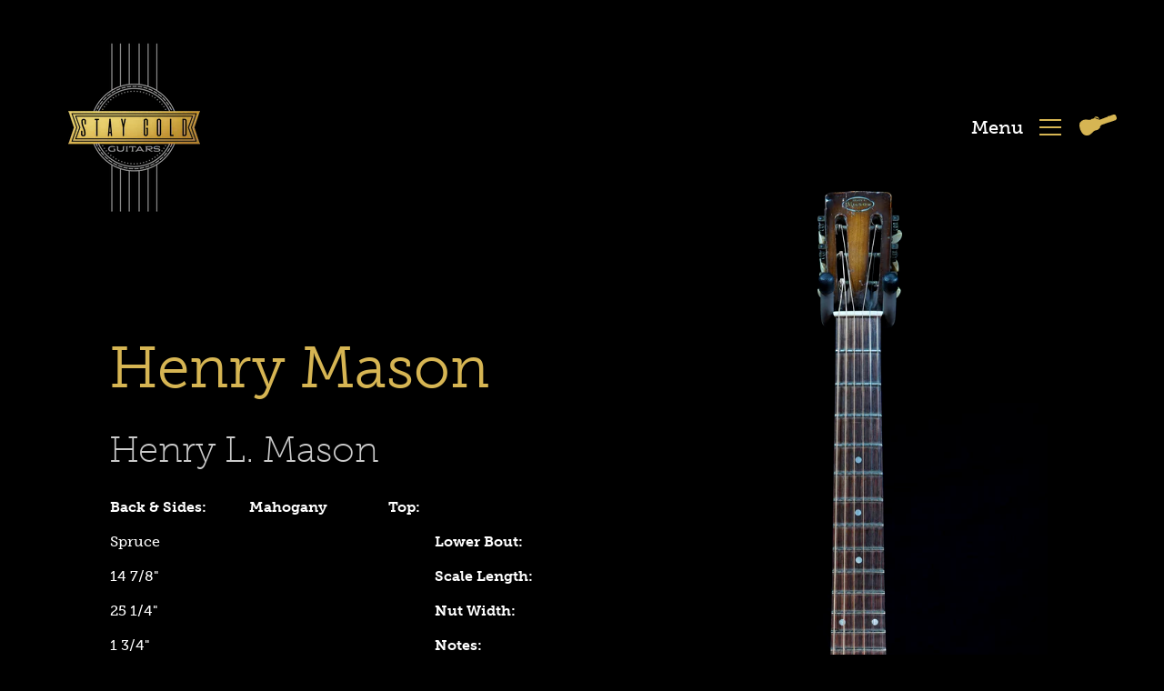

--- FILE ---
content_type: text/css
request_url: https://staygoldguitars.com/cdn/shop/t/18/assets/boost-pfs-custom.css?v=43140253481222712811651436139
body_size: -88
content:
.boost-pfs-filter-tree a{text-decoration:none!important;color:#4a4a4a!important}.boost-pfs-filter-option-label{color:#4a4a4a!important}.boost-pfs-filter-tree-h .boost-pfs-filter-option .boost-pfs-filter-option-title a{background:#fff}.bc-quickview-selector-wrapper .bc-quickview-single-option-selector{background-size:4px 4px,4px 4px!important}.collection-template .section-header{padding-top:60px;padding-bottom:0}.collection-template .collection-dropdowns{margin-top:0}.boost-pfs-filter-bottom-pagination{max-width:400px;margin:0 auto;display:flex!important;padding-top:80px;padding-bottom:10px}#boost-pfs-quickview-cart-btn{outline:none!important}#boost-pfs-quickview-cart-btn:after{outline:none!important}.boost-pfs-search-result-toolbar{border:none;background:#fff;padding:0 25px;border-radius:5px;margin:0 0 35px}.boost-pfs-search-result-item{padding:15px 0}.boost-pfs-search-result-collections .boost-pfs-search-result-list-item>a,.boost-pfs-search-result-pages .boost-pfs-search-result-list-item>a{text-decoration:none}input.boost-pfs-search-box[type=search]::-ms-clear{display:none;width:0;height:0}input.boost-pfs-search-box[type=search]::-webkit-search-cancel-button{display:none}@media screen and (max-width: 767px){.card--reveal,.animations--disabled .card{-ms-transform:none;-webkit-transform:none;transform:none}}.template-collection .boost-pfs-filter-tree-desktop-button{padding-bottom:25px;padding-top:25px}.boost-pfs-filter-tree-desktop-button .boost-pfs-filter-tree-desktop-button-label,.boost-pfs-search-result-toolbar .boost-pfs-search-result-item .boost-pfs-search-total-result{line-height:22px}@media screen and (min-width: 768px){.boost-pfs-filter-stick{padding-top:10px}.boost-pfs-filter-tree-h{margin:0 auto;text-align:center}}
/*# sourceMappingURL=/cdn/shop/t/18/assets/boost-pfs-custom.css.map?v=43140253481222712811651436139 */


--- FILE ---
content_type: text/javascript
request_url: https://staygoldguitars.com/cdn/shop/t/18/assets/boost-pfs-instant-search.js?v=17061539761583752381651322753
body_size: -449
content:
var boostPFSInstantSearchConfig={search:{}};(function(){BoostPFS.inject(this),SearchInput.prototype.customizeInstantSearch=function(suggestionElement,searchElement,searchBoxId){var suggestionElement=this.$uiMenuElement,searchElement=this.$element,searchBoxId=this.id},jQ(Selector.otpTopCartLink).on("click",function(){jQ(".boost-pfs-minicart-wrapper").length>0&&jQ(".ajax-cart__toggle").removeClass("ajax-cart__toggle")})})();
//# sourceMappingURL=/cdn/shop/t/18/assets/boost-pfs-instant-search.js.map?v=17061539761583752381651322753


--- FILE ---
content_type: text/javascript
request_url: https://staygoldguitars.com/cdn/shop/t/18/assets/custom.js?v=65113763058101846121710455641
body_size: -282
content:
document.addEventListener("DOMContentLoaded",function(){const tabs=document.querySelectorAll(".tab"),contents=document.querySelectorAll(".conversions-slider");tabs.forEach(tab=>{tab.addEventListener("click",()=>{tabs.forEach(innerTab=>{innerTab.classList.remove("active")}),tab.classList.add("active");const target=document.querySelector("."+tab.getAttribute("data-target"));contents.forEach(content=>{content!==target&&(content.style.display="none",content.classList.remove("active"))}),target.style.display="block",target.offsetWidth,target.classList.add("active")})})}),document.addEventListener("DOMContentLoaded",function(){document.querySelectorAll(".conversions-slider:not(.content-2)").forEach(function(slide){const items=slide.querySelectorAll(".custom_item_page");for(let i=0;i<items.length;i+=2)if(items[i]&&items[i+1]){const wrapper=document.createElement("div");wrapper.classList.add("item-pair-wrapper");const image=items[i],text=items[i+1];wrapper.appendChild(image),wrapper.appendChild(text),slide.appendChild(wrapper)}})});
//# sourceMappingURL=/cdn/shop/t/18/assets/custom.js.map?v=65113763058101846121710455641
